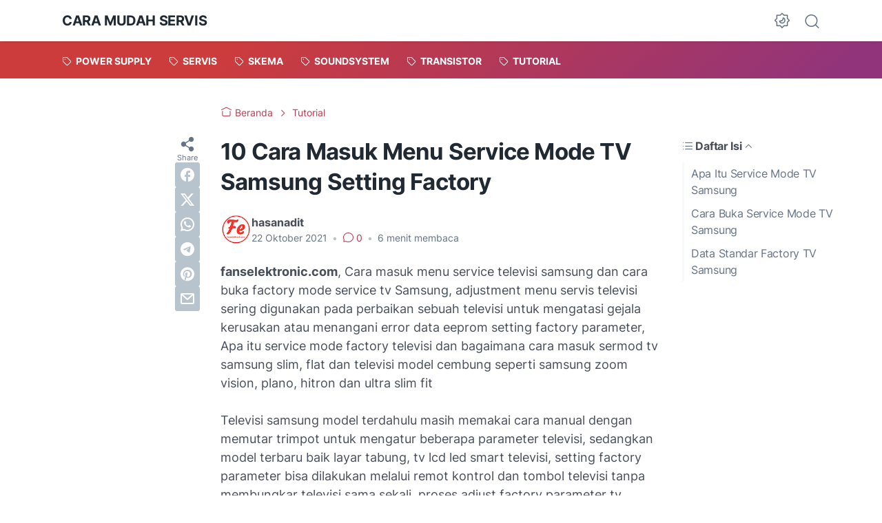

--- FILE ---
content_type: text/html; charset=utf-8
request_url: https://www.google.com/recaptcha/api2/aframe
body_size: 267
content:
<!DOCTYPE HTML><html><head><meta http-equiv="content-type" content="text/html; charset=UTF-8"></head><body><script nonce="7u77EOixgXFfUieBOgh9jQ">/** Anti-fraud and anti-abuse applications only. See google.com/recaptcha */ try{var clients={'sodar':'https://pagead2.googlesyndication.com/pagead/sodar?'};window.addEventListener("message",function(a){try{if(a.source===window.parent){var b=JSON.parse(a.data);var c=clients[b['id']];if(c){var d=document.createElement('img');d.src=c+b['params']+'&rc='+(localStorage.getItem("rc::a")?sessionStorage.getItem("rc::b"):"");window.document.body.appendChild(d);sessionStorage.setItem("rc::e",parseInt(sessionStorage.getItem("rc::e")||0)+1);localStorage.setItem("rc::h",'1768980408504');}}}catch(b){}});window.parent.postMessage("_grecaptcha_ready", "*");}catch(b){}</script></body></html>